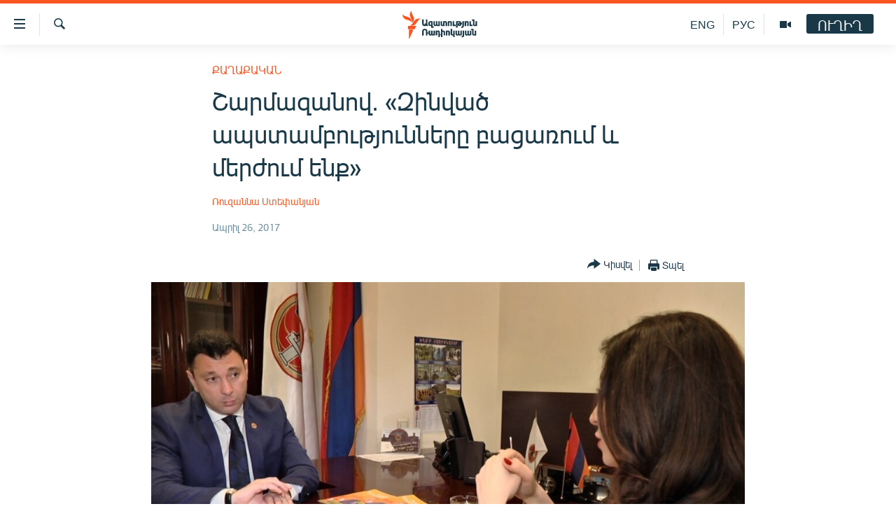

--- FILE ---
content_type: text/html; charset=utf-8
request_url: https://www.azatutyun.am/a/28453035.html
body_size: 14495
content:

<!DOCTYPE html>
<html lang="hy" dir="ltr" class="no-js">
<head>
<link href="/Content/responsive/RFE/hy-AM/RFE-hy-AM.css?&amp;av=0.0.0.0&amp;cb=374" rel="stylesheet"/>
<script src="//tags.azatutyun.am/rferl-pangea/prod/utag.sync.js"></script> <script type='text/javascript' src='https://www.youtube.com/iframe_api' async></script>
<link rel="manifest" href="/manifest.json">
<script type="text/javascript">
//a general 'js' detection, must be on top level in <head>, due to CSS performance
document.documentElement.className = "js";
var cacheBuster = "374";
var appBaseUrl = "/";
var imgEnhancerBreakpoints = [0, 144, 256, 408, 650, 1023, 1597];
var isLoggingEnabled = false;
var isPreviewPage = false;
var isLivePreviewPage = false;
if (!isPreviewPage) {
window.RFE = window.RFE || {};
window.RFE.cacheEnabledByParam = window.location.href.indexOf('nocache=1') === -1;
const url = new URL(window.location.href);
const params = new URLSearchParams(url.search);
// Remove the 'nocache' parameter
params.delete('nocache');
// Update the URL without the 'nocache' parameter
url.search = params.toString();
window.history.replaceState(null, '', url.toString());
} else {
window.addEventListener('load', function() {
const links = window.document.links;
for (let i = 0; i < links.length; i++) {
links[i].href = '#';
links[i].target = '_self';
}
})
}
// Iframe & Embed detection
var embedProperties = {};
try {
// Reliable way to check if we are in an iframe.
var isIframe = window.self !== window.top;
embedProperties.is_iframe = isIframe;
if (!isIframe) {
embedProperties.embed_context = "main";
} else {
// We are in an iframe. Let's try to access the parent.
// This access will only fail with strict cross-origin (without document.domain).
var parentLocation = window.top.location;
// The access succeeded. Now we explicitly compare the hostname.
if (window.location.hostname === parentLocation.hostname) {
embedProperties.embed_context = "embed_self";
} else {
// Hostname is different (e.g. different subdomain with document.domain)
embedProperties.embed_context = "embed_cross";
}
// Since the access works, we can safely get the details.
embedProperties.url_parent = parentLocation.href;
embedProperties.title_parent = window.top.document.title;
}
} catch (err) {
// We are in an iframe, and an error occurred, probably due to cross-origin restrictions.
embedProperties.is_iframe = true;
embedProperties.embed_context = "embed_cross";
// We cannot access the properties of window.top.
// `document.referrer` can sometimes provide the URL of the parent page.
// It is not 100% reliable, but it is the best we can do in this situation.
embedProperties.url_parent = document.referrer || null;
embedProperties.title_parent = null; // We can't get to the title in a cross-origin scenario.
}
var pwaEnabled = true;
var swCacheDisabled;
</script>
<meta charset="utf-8" />
<title>Շարմազանով. &#171;Զինված ապստամբությունները բացառում և մերժում ենք&#187;</title>
<meta name="description" content="Հայաստանում վախի մթնոլորտ չկա, այսօր &#171;Ազատության&#187; հետ զրույցում ասաց 5-րդ գումարման Ազգային ժողովի փոխնախագահ, Հանրապետական կուսակցության (ՀՀԿ) խոսնակ Էդուարդ Շարմազանովը՝ նշելով, որ ընդունված օրենքները հնարավորություն են տալիս յուրաքանչյուր քաղաքացու ազատ, արդար քվեարկել։
&#171;Ազատություն&#187;. -..." />
<meta name="keywords" content="Հայերեն արխիվ, Քաղաքական" />
<meta name="viewport" content="width=device-width, initial-scale=1.0" />
<meta http-equiv="X-UA-Compatible" content="IE=edge" />
<meta name="robots" content="max-image-preview:large"><meta property="fb:pages" content="141126305932755" />
<link href="https://www.azatutyun.am/a/28453035.html" rel="canonical" />
<meta name="apple-mobile-web-app-title" content="&#171;Ազատություն&#187; ռ/կ" />
<meta name="apple-mobile-web-app-status-bar-style" content="black" />
<meta name="apple-itunes-app" content="app-id=475986784, app-argument=//28453035.ltr" />
<meta content="Շարմազանով. «Զինված ապստամբությունները բացառում և մերժում ենք»" property="og:title" />
<meta content="Հայաստանում վախի մթնոլորտ չկա, այսօր «Ազատության» հետ զրույցում ասաց 5-րդ գումարման Ազգային ժողովի փոխնախագահ, Հանրապետական կուսակցության (ՀՀԿ) խոսնակ Էդուարդ Շարմազանովը՝ նշելով, որ ընդունված օրենքները հնարավորություն են տալիս յուրաքանչյուր քաղաքացու ազատ, արդար քվեարկել։
«Ազատություն». -..." property="og:description" />
<meta content="article" property="og:type" />
<meta content="https://www.azatutyun.am/a/28453035.html" property="og:url" />
<meta content="«Ազատ Եվրոպա/Ազատություն» ռադիոկայան" property="og:site_name" />
<meta content="https://www.facebook.com/azatutyun" property="article:publisher" />
<meta content="https://gdb.rferl.org/25b3637e-5e45-4f8c-9e98-f45e7647d0be_w1200_h630.jpg" property="og:image" />
<meta content="1200" property="og:image:width" />
<meta content="630" property="og:image:height" />
<meta content="273836033013508" property="fb:app_id" />
<meta content="Ռուզաննա Ստեփանյան" name="Author" />
<meta content="summary_large_image" name="twitter:card" />
<meta content="@azatutyunradio" name="twitter:site" />
<meta content="https://gdb.rferl.org/25b3637e-5e45-4f8c-9e98-f45e7647d0be_w1200_h630.jpg" name="twitter:image" />
<meta content="Շարմազանով. «Զինված ապստամբությունները բացառում և մերժում ենք»" name="twitter:title" />
<meta content="Հայաստանում վախի մթնոլորտ չկա, այսօր «Ազատության» հետ զրույցում ասաց 5-րդ գումարման Ազգային ժողովի փոխնախագահ, Հանրապետական կուսակցության (ՀՀԿ) խոսնակ Էդուարդ Շարմազանովը՝ նշելով, որ ընդունված օրենքները հնարավորություն են տալիս յուրաքանչյուր քաղաքացու ազատ, արդար քվեարկել։
«Ազատություն». -..." name="twitter:description" />
<link rel="amphtml" href="https://www.azatutyun.am/amp/28453035.html" />
<script type="application/ld+json">{"articleSection":"Քաղաքական","isAccessibleForFree":true,"headline":"Շարմազանով. «Զինված ապստամբությունները բացառում և մերժում ենք»","inLanguage":"hy-AM","keywords":"Հայերեն արխիվ, Քաղաքական","author":{"@type":"Person","url":"https://www.azatutyun.am/author/ռուզաննա-ստեփանյան/j_imv","description":"","image":{"@type":"ImageObject"},"name":"Ռուզաննա Ստեփանյան"},"datePublished":"2017-04-26 11:36:53Z","dateModified":"2017-04-26 12:23:54Z","publisher":{"logo":{"width":512,"height":220,"@type":"ImageObject","url":"https://www.azatutyun.am/Content/responsive/RFE/hy-AM/img/logo.png"},"@type":"NewsMediaOrganization","url":"https://www.azatutyun.am","sameAs":["https://facebook.com/azatutyun","https://twitter.com/azatutyunradio","https://www.youtube.com/azatutyunradio","http://t.me/azatutyuntv","https://www.instagram.com/azatutyuntv/"],"name":"Ազատություն ռ/կ","alternateName":""},"@context":"https://schema.org","@type":"NewsArticle","mainEntityOfPage":"https://www.azatutyun.am/a/28453035.html","url":"https://www.azatutyun.am/a/28453035.html","description":"Հայաստանում վախի մթնոլորտ չկա, այսօր «Ազատության» հետ զրույցում ասաց 5-րդ գումարման Ազգային ժողովի փոխնախագահ, Հանրապետական կուսակցության (ՀՀԿ) խոսնակ Էդուարդ Շարմազանովը՝ նշելով, որ ընդունված օրենքները հնարավորություն են տալիս յուրաքանչյուր քաղաքացու ազատ, արդար քվեարկել։\r\n «Ազատություն». -...","image":{"width":1080,"height":608,"@type":"ImageObject","url":"https://gdb.rferl.org/25b3637e-5e45-4f8c-9e98-f45e7647d0be_w1080_h608.jpg"},"name":"Շարմազանով. «Զինված ապստամբությունները բացառում և մերժում ենք»"}</script>
<script src="/Scripts/responsive/infographics.b?v=dVbZ-Cza7s4UoO3BqYSZdbxQZVF4BOLP5EfYDs4kqEo1&amp;av=0.0.0.0&amp;cb=374"></script>
<script src="/Scripts/responsive/loader.b?v=C-JLefdHQ4ECvt5x4bMsJCTq2VRkcN8JUkP-IB-DzAI1&amp;av=0.0.0.0&amp;cb=374"></script>
<link rel="icon" type="image/svg+xml" href="/Content/responsive/RFE/img/webApp/favicon.svg" />
<link rel="alternate icon" href="/Content/responsive/RFE/img/webApp/favicon.ico" />
<link rel="mask-icon" color="#ea6903" href="/Content/responsive/RFE/img/webApp/favicon_safari.svg" />
<link rel="apple-touch-icon" sizes="152x152" href="/Content/responsive/RFE/img/webApp/ico-152x152.png" />
<link rel="apple-touch-icon" sizes="144x144" href="/Content/responsive/RFE/img/webApp/ico-144x144.png" />
<link rel="apple-touch-icon" sizes="114x114" href="/Content/responsive/RFE/img/webApp/ico-114x114.png" />
<link rel="apple-touch-icon" sizes="72x72" href="/Content/responsive/RFE/img/webApp/ico-72x72.png" />
<link rel="apple-touch-icon-precomposed" href="/Content/responsive/RFE/img/webApp/ico-57x57.png" />
<link rel="icon" sizes="192x192" href="/Content/responsive/RFE/img/webApp/ico-192x192.png" />
<link rel="icon" sizes="128x128" href="/Content/responsive/RFE/img/webApp/ico-128x128.png" />
<meta name="msapplication-TileColor" content="#ffffff" />
<meta name="msapplication-TileImage" content="/Content/responsive/RFE/img/webApp/ico-144x144.png" />
<link rel="preload" href="/Content/responsive/fonts/Arian-AMU_v1.woff2" type="font/woff2" as="font" crossorigin="anonymous" />
<link rel="alternate" type="application/rss+xml" title="RFE/RL - Top Stories [RSS]" href="/api/" />
<link rel="sitemap" type="application/rss+xml" href="/sitemap.xml" />
<script type="text/javascript">
var analyticsData = Object.assign(embedProperties, {url:"https://www.azatutyun.am/a/28453035.html",property_id:"428",article_uid:"28453035",page_title:"Շարմազանով. «Զինված ապստամբությունները բացառում և մերժում ենք»",page_type:"article",content_type:"article",subcontent_type:"article",last_modified:"2017-04-26 12:23:54Z",pub_datetime:"2017-04-26 11:36:53Z",section:"քաղաքական",english_section:"politics",byline:"Ռուզաննա Ստեփանյան",categories:"armenian_archive,politics",domain:"www.azatutyun.am",language:"Armenian",language_service:"RFERL Armenian",platform:"web",copied:"no",copied_article:"",copied_title:"",runs_js:"Yes",cms_release:"8.45.0.0.374",enviro_type:"prod",slug:"",entity:"RFE",short_language_service:"ARM",platform_short:"W",page_name:"Շարմազանով. «Զինված ապստամբությունները բացառում և մերժում ենք»"});
// Push Analytics data as GTM message (without "event" attribute and before GTM initialization)
window.dataLayer = window.dataLayer || [];
window.dataLayer.push(analyticsData);
</script>
<script type="text/javascript" data-cookiecategory="analytics">
var gtmEventObject = {event: 'page_meta_ready'};window.dataLayer = window.dataLayer || [];window.dataLayer.push(gtmEventObject);
var renderGtm = "true";
if (renderGtm === "true") {
(function(w,d,s,l,i){w[l]=w[l]||[];w[l].push({'gtm.start':new Date().getTime(),event:'gtm.js'});var f=d.getElementsByTagName(s)[0],j=d.createElement(s),dl=l!='dataLayer'?'&l='+l:'';j.async=true;j.src='//www.googletagmanager.com/gtm.js?id='+i+dl;f.parentNode.insertBefore(j,f);})(window,document,'script','dataLayer','GTM-WXZBPZ');
}
</script>
</head>
<body class=" nav-no-loaded cc_theme pg-article pg-article--single-column print-lay-article use-sticky-share nojs-images ">
<noscript><iframe src="https://www.googletagmanager.com/ns.html?id=GTM-WXZBPZ" height="0" width="0" style="display:none;visibility:hidden"></iframe></noscript> <script type="text/javascript" data-cookiecategory="analytics">
var gtmEventObject = {event: 'page_meta_ready'};window.dataLayer = window.dataLayer || [];window.dataLayer.push(gtmEventObject);
var renderGtm = "true";
if (renderGtm === "true") {
(function(w,d,s,l,i){w[l]=w[l]||[];w[l].push({'gtm.start':new Date().getTime(),event:'gtm.js'});var f=d.getElementsByTagName(s)[0],j=d.createElement(s),dl=l!='dataLayer'?'&l='+l:'';j.async=true;j.src='//www.googletagmanager.com/gtm.js?id='+i+dl;f.parentNode.insertBefore(j,f);})(window,document,'script','dataLayer','GTM-WXZBPZ');
}
</script>
<!--Analytics tag js version start-->
<script type="text/javascript" data-cookiecategory="analytics">
var utag_data = Object.assign({}, analyticsData, {pub_year:"2017",pub_month:"04",pub_day:"26",pub_hour:"11",pub_weekday:"Wednesday"});
if(typeof(TealiumTagFrom)==='function' && typeof(TealiumTagSearchKeyword)==='function') {
var utag_from=TealiumTagFrom();var utag_searchKeyword=TealiumTagSearchKeyword();
if(utag_searchKeyword!=null && utag_searchKeyword!=='' && utag_data["search_keyword"]==null) utag_data["search_keyword"]=utag_searchKeyword;if(utag_from!=null && utag_from!=='') utag_data["from"]=TealiumTagFrom();}
if(window.top!== window.self&&utag_data.page_type==="snippet"){utag_data.page_type = 'iframe';}
try{if(window.top!==window.self&&window.self.location.hostname===window.top.location.hostname){utag_data.platform = 'self-embed';utag_data.platform_short = 'se';}}catch(e){if(window.top!==window.self&&window.self.location.search.includes("platformType=self-embed")){utag_data.platform = 'cross-promo';utag_data.platform_short = 'cp';}}
(function(a,b,c,d){ a="https://tags.azatutyun.am/rferl-pangea/prod/utag.js"; b=document;c="script";d=b.createElement(c);d.src=a;d.type="text/java"+c;d.async=true; a=b.getElementsByTagName(c)[0];a.parentNode.insertBefore(d,a); })();
</script>
<!--Analytics tag js version end-->
<!-- Analytics tag management NoScript -->
<noscript>
<img style="position: absolute; border: none;" src="https://ssc.azatutyun.am/b/ss/bbgprod,bbgentityrferl/1/G.4--NS/911690497?pageName=rfe%3aarm%3aw%3aarticle%3a%d5%87%d5%a1%d6%80%d5%b4%d5%a1%d5%a6%d5%a1%d5%b6%d5%b8%d5%be.%20%c2%ab%d4%b6%d5%ab%d5%b6%d5%be%d5%a1%d5%ae%20%d5%a1%d5%ba%d5%bd%d5%bf%d5%a1%d5%b4%d5%a2%d5%b8%d6%82%d5%a9%d5%b5%d5%b8%d6%82%d5%b6%d5%b6%d5%a5%d6%80%d5%a8%20%d5%a2%d5%a1%d6%81%d5%a1%d5%bc%d5%b8%d6%82%d5%b4%20%d6%87%20%d5%b4%d5%a5%d6%80%d5%aa%d5%b8%d6%82%d5%b4%20%d5%a5%d5%b6%d6%84%c2%bb&amp;c6=%d5%87%d5%a1%d6%80%d5%b4%d5%a1%d5%a6%d5%a1%d5%b6%d5%b8%d5%be.%20%c2%ab%d4%b6%d5%ab%d5%b6%d5%be%d5%a1%d5%ae%20%d5%a1%d5%ba%d5%bd%d5%bf%d5%a1%d5%b4%d5%a2%d5%b8%d6%82%d5%a9%d5%b5%d5%b8%d6%82%d5%b6%d5%b6%d5%a5%d6%80%d5%a8%20%d5%a2%d5%a1%d6%81%d5%a1%d5%bc%d5%b8%d6%82%d5%b4%20%d6%87%20%d5%b4%d5%a5%d6%80%d5%aa%d5%b8%d6%82%d5%b4%20%d5%a5%d5%b6%d6%84%c2%bb&amp;v36=8.45.0.0.374&amp;v6=D=c6&amp;g=https%3a%2f%2fwww.azatutyun.am%2fa%2f28453035.html&amp;c1=D=g&amp;v1=D=g&amp;events=event1,event52&amp;c16=rferl%20armenian&amp;v16=D=c16&amp;c5=politics&amp;v5=D=c5&amp;ch=%d5%94%d5%a1%d5%b2%d5%a1%d6%84%d5%a1%d5%af%d5%a1%d5%b6&amp;c15=armenian&amp;v15=D=c15&amp;c4=article&amp;v4=D=c4&amp;c14=28453035&amp;v14=D=c14&amp;v20=no&amp;c17=web&amp;v17=D=c17&amp;mcorgid=518abc7455e462b97f000101%40adobeorg&amp;server=www.azatutyun.am&amp;pageType=D=c4&amp;ns=bbg&amp;v29=D=server&amp;v25=rfe&amp;v30=428&amp;v105=D=User-Agent " alt="analytics" width="1" height="1" /></noscript>
<!-- End of Analytics tag management NoScript -->
<!--*** Accessibility links - For ScreenReaders only ***-->
<section>
<div class="sr-only">
<h2>Մատչելիության հղումներ</h2>
<ul>
<li><a href="#content" data-disable-smooth-scroll="1">Անցնել հիմնական բովանդակությանը</a></li>
<li><a href="#navigation" data-disable-smooth-scroll="1">Անցնել հիմնական մենյուին</a></li>
<li><a href="#txtHeaderSearch" data-disable-smooth-scroll="1">Որոնում</a></li>
</ul>
</div>
</section>
<div dir="ltr">
<div id="page">
<aside>
<div class="c-lightbox overlay-modal">
<div class="c-lightbox__intro">
<h2 class="c-lightbox__intro-title"></h2>
<button class="btn btn--rounded c-lightbox__btn c-lightbox__intro-next" title="Հաջորդը">
<span class="ico ico--rounded ico-chevron-forward"></span>
<span class="sr-only">Հաջորդը</span>
</button>
</div>
<div class="c-lightbox__nav">
<button class="btn btn--rounded c-lightbox__btn c-lightbox__btn--close" title="Փակել">
<span class="ico ico--rounded ico-close"></span>
<span class="sr-only">Փակել</span>
</button>
<button class="btn btn--rounded c-lightbox__btn c-lightbox__btn--prev" title="Նախորդը">
<span class="ico ico--rounded ico-chevron-backward"></span>
<span class="sr-only">Նախորդը</span>
</button>
<button class="btn btn--rounded c-lightbox__btn c-lightbox__btn--next" title="Հաջորդը">
<span class="ico ico--rounded ico-chevron-forward"></span>
<span class="sr-only">Հաջորդը</span>
</button>
</div>
<div class="c-lightbox__content-wrap">
<figure class="c-lightbox__content">
<span class="c-spinner c-spinner--lightbox">
<img src="/Content/responsive/img/player-spinner.png"
alt="please wait"
title="please wait" />
</span>
<div class="c-lightbox__img">
<div class="thumb">
<img src="" alt="" />
</div>
</div>
<figcaption>
<div class="c-lightbox__info c-lightbox__info--foot">
<span class="c-lightbox__counter"></span>
<span class="caption c-lightbox__caption"></span>
</div>
</figcaption>
</figure>
</div>
<div class="hidden">
<div class="content-advisory__box content-advisory__box--lightbox">
<span class="content-advisory__box-text">This image contains sensitive content which some people may find offensive or disturbing.</span>
<button class="btn btn--transparent content-advisory__box-btn m-t-md" value="text" type="button">
<span class="btn__text">
Click to reveal
</span>
</button>
</div>
</div>
</div>
<div class="print-dialogue">
<div class="container">
<h3 class="print-dialogue__title section-head">Print Options:</h3>
<div class="print-dialogue__opts">
<ul class="print-dialogue__opt-group">
<li class="form__group form__group--checkbox">
<input class="form__check " id="checkboxImages" name="checkboxImages" type="checkbox" checked="checked" />
<label for="checkboxImages" class="form__label m-t-md">Images</label>
</li>
<li class="form__group form__group--checkbox">
<input class="form__check " id="checkboxMultimedia" name="checkboxMultimedia" type="checkbox" checked="checked" />
<label for="checkboxMultimedia" class="form__label m-t-md">Multimedia</label>
</li>
</ul>
<ul class="print-dialogue__opt-group">
<li class="form__group form__group--checkbox">
<input class="form__check " id="checkboxEmbedded" name="checkboxEmbedded" type="checkbox" checked="checked" />
<label for="checkboxEmbedded" class="form__label m-t-md">Embedded Content</label>
</li>
<li class="form__group form__group--checkbox">
<input class="form__check " id="checkboxComments" name="checkboxComments" type="checkbox" />
<label for="checkboxComments" class="form__label m-t-md"> Comments</label>
</li>
</ul>
</div>
<div class="print-dialogue__buttons">
<button class="btn btn--secondary close-button" type="button" title="Չեղարկել">
<span class="btn__text ">Չեղարկել</span>
</button>
<button class="btn btn-cust-print m-l-sm" type="button" title="Տպել">
<span class="btn__text ">Տպել</span>
</button>
</div>
</div>
</div>
<div class="ctc-message pos-fix">
<div class="ctc-message__inner">Հղումը պատճենվել է</div>
</div>
</aside>
<div class="hdr-20 hdr-20--big">
<div class="hdr-20__inner">
<div class="hdr-20__max pos-rel">
<div class="hdr-20__side hdr-20__side--primary d-flex">
<label data-for="main-menu-ctrl" data-switcher-trigger="true" data-switch-target="main-menu-ctrl" class="burger hdr-trigger pos-rel trans-trigger" data-trans-evt="click" data-trans-id="menu">
<span class="ico ico-close hdr-trigger__ico hdr-trigger__ico--close burger__ico burger__ico--close"></span>
<span class="ico ico-menu hdr-trigger__ico hdr-trigger__ico--open burger__ico burger__ico--open"></span>
</label>
<div class="menu-pnl pos-fix trans-target" data-switch-target="main-menu-ctrl" data-trans-id="menu">
<div class="menu-pnl__inner">
<nav class="main-nav menu-pnl__item menu-pnl__item--first">
<ul class="main-nav__list accordeon" data-analytics-tales="false" data-promo-name="link" data-location-name="nav,secnav">
<li class="main-nav__item">
<a class="main-nav__item-name main-nav__item-name--link" href="/azatutyun-tv" title="Ազատություն TV" data-item-name="mobilemultimedia" >Ազատություն TV</a>
</li>
<li class="main-nav__item">
<a class="main-nav__item-name main-nav__item-name--link" href="/armenia" title="Հայաստան" data-item-name="Armenia" >Հայաստան</a>
</li>
<li class="main-nav__item">
<a class="main-nav__item-name main-nav__item-name--link" href="/z/2039" title="Քաղաքական" data-item-name="Politics" >Քաղաքական</a>
</li>
<li class="main-nav__item">
<a class="main-nav__item-name main-nav__item-name--link" href="/z/23978" title="Ընտրություններ 2026" data-item-name="election-2026" >Ընտրություններ 2026</a>
</li>
<li class="main-nav__item">
<a class="main-nav__item-name main-nav__item-name--link" href="/z/2095" title="Իրավունք" data-item-name="Right" >Իրավունք</a>
</li>
<li class="main-nav__item">
<a class="main-nav__item-name main-nav__item-name--link" href="/z/2040" title="Հասարակություն" data-item-name="Social_issues" >Հասարակություն</a>
</li>
<li class="main-nav__item">
<a class="main-nav__item-name main-nav__item-name--link" href="/economy" title="Տնտեսություն" data-item-name="Economy" >Տնտեսություն</a>
</li>
<li class="main-nav__item">
<a class="main-nav__item-name main-nav__item-name--link" href="/z/2038" title="Ղարաբաղ" data-item-name="Karabakh_problem" >Ղարաբաղ</a>
</li>
<li class="main-nav__item">
<a class="main-nav__item-name main-nav__item-name--link" href="/p/8469.html" title="Պատերազմի 6 շաբաթները" data-item-name="the-6-weeks-of-karabakh-war" >Պատերազմի 6 շաբաթները</a>
</li>
<li class="main-nav__item">
<a class="main-nav__item-name main-nav__item-name--link" href="/z/2037" title="Տարածաշրջան" data-item-name="Region" >Տարածաշրջան</a>
</li>
<li class="main-nav__item">
<a class="main-nav__item-name main-nav__item-name--link" href="/z/2081" title="Միջազգային" data-item-name="International" >Միջազգային</a>
</li>
<li class="main-nav__item">
<a class="main-nav__item-name main-nav__item-name--link" href="/z/2042" title="Մշակույթ" data-item-name="Culture" >Մշակույթ</a>
</li>
<li class="main-nav__item">
<a class="main-nav__item-name main-nav__item-name--link" href="/z/15473" title="Սպորտ" data-item-name="sport" >Սպորտ</a>
</li>
<li class="main-nav__item">
<a class="main-nav__item-name main-nav__item-name--link" href="/z/2046" title="Մեկնաբանություն" data-item-name="Commentary" >Մեկնաբանություն</a>
</li>
<li class="main-nav__item">
<a class="main-nav__item-name main-nav__item-name--link" href="/z/19729" title="ՏՏ և Ինտերնետ" data-item-name="itnews" >ՏՏ և Ինտերնետ</a>
</li>
<li class="main-nav__item">
<a class="main-nav__item-name main-nav__item-name--link" href="/z/22042" title="Կորոնավիրուս" data-item-name="coronavirus" >Կորոնավիրուս</a>
</li>
<li class="main-nav__item">
<a class="main-nav__item-name main-nav__item-name--link" href="/z/729" title="Արխիվ" data-item-name="Armenian_Archive" >Արխիվ</a>
</li>
<li class="main-nav__item">
<a class="main-nav__item-name main-nav__item-name--link" href="/z/2684" title="Տեսանյութեր" data-item-name="Videos" >Տեսանյութեր</a>
</li>
<li class="main-nav__item">
<a class="main-nav__item-name main-nav__item-name--link" href="/z/24071" title="Բանավեճ" data-item-name="discussion" >Բանավեճ</a>
</li>
<li class="main-nav__item">
<a class="main-nav__item-name main-nav__item-name--link" href="/z/24072" title="Ձգտելով լավագույնին" data-item-name="striving-for-the-best" >Ձգտելով լավագույնին</a>
</li>
<li class="main-nav__item">
<a class="main-nav__item-name main-nav__item-name--link" href="https://www.azatutyun.am/programs/radio" title="Փոդքասթ" >Փոդքասթ</a>
</li>
</ul>
</nav>
<div class="menu-pnl__item">
<a href="https://www.azatutyun.am" class="menu-pnl__item-link" alt="Հայերեն">Հայերեն</a>
<a href="https://www.azatutyun.am/p/3171.html" class="menu-pnl__item-link" alt="English">English</a>
<a href="https://rus.azatutyun.am" class="menu-pnl__item-link" alt="Русский">Русский</a>
</div>
<div class="menu-pnl__item menu-pnl__item--social">
<h5 class="menu-pnl__sub-head">ՀԵՏԵՎԵՔ ՄԵԶ</h5>
<a href="https://facebook.com/azatutyun" title="Միացեք մեզ Facebook-ում" data-analytics-text="follow_on_facebook" class="btn btn--rounded btn--social-inverted menu-pnl__btn js-social-btn btn-facebook" target="_blank" rel="noopener">
<span class="ico ico-facebook-alt ico--rounded"></span>
</a>
<a href="https://twitter.com/azatutyunradio" title="Միացեք մեզ Twitter-ում։" data-analytics-text="follow_on_twitter" class="btn btn--rounded btn--social-inverted menu-pnl__btn js-social-btn btn-twitter" target="_blank" rel="noopener">
<span class="ico ico-twitter ico--rounded"></span>
</a>
<a href="https://www.youtube.com/azatutyunradio" title="Միացեք մեզ Youtube-ում։" data-analytics-text="follow_on_youtube" class="btn btn--rounded btn--social-inverted menu-pnl__btn js-social-btn btn-youtube" target="_blank" rel="noopener">
<span class="ico ico-youtube ico--rounded"></span>
</a>
<a href="http://t.me/azatutyuntv" title="Հետևեք մեզ Տելեգրամում" data-analytics-text="follow_on_telegram" class="btn btn--rounded btn--social-inverted menu-pnl__btn js-social-btn btn-telegram" target="_blank" rel="noopener">
<span class="ico ico-telegram ico--rounded"></span>
</a>
<a href="https://www.instagram.com/azatutyuntv/" title="Հետևեք մեզ Instagram-ում" data-analytics-text="follow_on_instagram" class="btn btn--rounded btn--social-inverted menu-pnl__btn js-social-btn btn-instagram" target="_blank" rel="noopener">
<span class="ico ico-instagram ico--rounded"></span>
</a>
</div>
<div class="menu-pnl__item">
<a href="/navigation/allsites" class="menu-pnl__item-link">
<span class="ico ico-languages "></span>
&#171;Ազատության&#187; բոլոր կայքերը
</a>
</div>
</div>
</div>
<label data-for="top-search-ctrl" data-switcher-trigger="true" data-switch-target="top-search-ctrl" class="top-srch-trigger hdr-trigger">
<span class="ico ico-close hdr-trigger__ico hdr-trigger__ico--close top-srch-trigger__ico top-srch-trigger__ico--close"></span>
<span class="ico ico-search hdr-trigger__ico hdr-trigger__ico--open top-srch-trigger__ico top-srch-trigger__ico--open"></span>
</label>
<div class="srch-top srch-top--in-header" data-switch-target="top-search-ctrl">
<div class="container">
<form action="/s" class="srch-top__form srch-top__form--in-header" id="form-topSearchHeader" method="get" role="search"><label for="txtHeaderSearch" class="sr-only">Որոնում</label>
<input type="text" id="txtHeaderSearch" name="k" placeholder="որոնման տեքստ..." accesskey="s" value="" class="srch-top__input analyticstag-event" onkeydown="if (event.keyCode === 13) { FireAnalyticsTagEventOnSearch('search', $dom.get('#txtHeaderSearch')[0].value) }" />
<button title="Որոնում" type="submit" class="btn btn--top-srch analyticstag-event" onclick="FireAnalyticsTagEventOnSearch('search', $dom.get('#txtHeaderSearch')[0].value) ">
<span class="ico ico-search"></span>
</button></form>
</div>
</div>
<a href="/" class="main-logo-link">
<img src="/Content/responsive/RFE/hy-AM/img/logo-compact.svg?cb=374" class="main-logo main-logo--comp" alt="site logo">
<img src="/Content/responsive/RFE/hy-AM/img/logo.svg?cb=374" class="main-logo main-logo--big" alt="site logo">
</a>
</div>
<div class="hdr-20__side hdr-20__side--secondary d-flex">
<a href="/p/3148.html" title="Ազատություն TV" class="hdr-20__secondary-item" data-item-name="video">
<span class="ico ico-video hdr-20__secondary-icon"></span>
</a>
<a href="https://rus.azatutyun.am" title="РУС" class="hdr-20__secondary-item hdr-20__secondary-item--lang" data-item-name="satellite">
РУС
</a>
<a href="/en" title="ENG" class="hdr-20__secondary-item hdr-20__secondary-item--lang" data-item-name="satellite">
ENG
</a>
<a href="/s" title="Որոնում" class="hdr-20__secondary-item hdr-20__secondary-item--search" data-item-name="search">
<span class="ico ico-search hdr-20__secondary-icon hdr-20__secondary-icon--search"></span>
</a>
<div class="hdr-20__secondary-item live-b-drop">
<div class="live-b-drop__off">
<a href="/live" class="live-b-drop__link" title="ՈՒՂԻՂ" data-item-name="live">
<span class="badge badge--live-btn badge--live-btn-off">
ՈՒՂԻՂ
</span>
</a>
</div>
<div class="live-b-drop__on hidden">
<label data-for="live-ctrl" data-switcher-trigger="true" data-switch-target="live-ctrl" class="live-b-drop__label pos-rel">
<span class="badge badge--live badge--live-btn">
ՈՒՂԻՂ
</span>
<span class="ico ico-close live-b-drop__label-ico live-b-drop__label-ico--close"></span>
</label>
<div class="live-b-drop__panel" id="targetLivePanelDiv" data-switch-target="live-ctrl"></div>
</div>
</div>
<div class="srch-bottom">
<form action="/s" class="srch-bottom__form d-flex" id="form-bottomSearch" method="get" role="search"><label for="txtSearch" class="sr-only">Որոնում</label>
<input type="search" id="txtSearch" name="k" placeholder="որոնման տեքստ..." accesskey="s" value="" class="srch-bottom__input analyticstag-event" onkeydown="if (event.keyCode === 13) { FireAnalyticsTagEventOnSearch('search', $dom.get('#txtSearch')[0].value) }" />
<button title="Որոնում" type="submit" class="btn btn--bottom-srch analyticstag-event" onclick="FireAnalyticsTagEventOnSearch('search', $dom.get('#txtSearch')[0].value) ">
<span class="ico ico-search"></span>
</button></form>
</div>
</div>
<img src="/Content/responsive/RFE/hy-AM/img/logo-print.gif?cb=374" class="logo-print" loading="lazy" alt="site logo">
<img src="/Content/responsive/RFE/hy-AM/img/logo-print_color.png?cb=374" class="logo-print logo-print--color" loading="lazy" alt="site logo">
</div>
</div>
</div>
<script>
if (document.body.className.indexOf('pg-home') > -1) {
var nav2In = document.querySelector('.hdr-20__inner');
var nav2Sec = document.querySelector('.hdr-20__side--secondary');
var secStyle = window.getComputedStyle(nav2Sec);
if (nav2In && window.pageYOffset < 150 && secStyle['position'] !== 'fixed') {
nav2In.classList.add('hdr-20__inner--big')
}
}
</script>
<div class="c-hlights c-hlights--breaking c-hlights--no-item" data-hlight-display="mobile,desktop">
<div class="c-hlights__wrap container p-0">
<div class="c-hlights__nav">
<a role="button" href="#" title="Նախորդը">
<span class="ico ico-chevron-backward m-0"></span>
<span class="sr-only">Նախորդը</span>
</a>
<a role="button" href="#" title="Հաջորդը">
<span class="ico ico-chevron-forward m-0"></span>
<span class="sr-only">Հաջորդը</span>
</a>
</div>
<span class="c-hlights__label">
<span class="">ՀՐԱՏԱՊ</span>
<span class="switcher-trigger">
<label data-for="more-less-1" data-switcher-trigger="true" class="switcher-trigger__label switcher-trigger__label--more p-b-0" title="Ավելին">
<span class="ico ico-chevron-down"></span>
</label>
<label data-for="more-less-1" data-switcher-trigger="true" class="switcher-trigger__label switcher-trigger__label--less p-b-0" title="Թաքցնել տեքստը">
<span class="ico ico-chevron-up"></span>
</label>
</span>
</span>
<ul class="c-hlights__items switcher-target" data-switch-target="more-less-1">
</ul>
</div>
</div> <div id="content">
<main class="container">
<div class="hdr-container">
<div class="row">
<div class="col-xs-12 col-sm-12 col-md-10 col-md-offset-1">
<div class="row">
<div class="col-category col-xs-12 col-md-8 col-md-offset-2"> <div class="category js-category">
<a class="" href="/z/2039">Քաղաքական</a> </div>
</div><div class="col-title col-xs-12 col-md-8 col-md-offset-2"> <h1 class="title pg-title">
Շարմազանով. &#171;Զինված ապստամբությունները բացառում և մերժում ենք&#187;
</h1>
</div><div class="col-publishing-details col-xs-12 col-md-8 col-md-offset-2"> <div class="publishing-details ">
<div class="links">
<ul class="links__list">
<li class="links__item">
<a class="links__item-link" href="/author/ռուզաննա-ստեփանյան/j_imv" title="Ռուզաննա Ստեփանյան">Ռուզաննա Ստեփանյան</a>
</li>
</ul>
</div>
<div class="published">
<span class="date" >
<time pubdate="pubdate" datetime="2017-04-26T15:36:53+04:00">
Ապրիլ 26, 2017
</time>
</span>
</div>
</div>
</div><div class="col-xs-12 col-md-8 col-md-offset-2"> <div class="col-article-tools pos-rel article-share">
<div class="col-article-tools__end">
<div class="share--box">
<div class="sticky-share-container" style="display:none">
<div class="container">
<a href="https://www.azatutyun.am" id="logo-sticky-share">&nbsp;</a>
<div class="pg-title pg-title--sticky-share">
Շարմազանով. &#171;Զինված ապստամբությունները բացառում և մերժում ենք&#187;
</div>
<div class="sticked-nav-actions">
<!--This part is for sticky navigation display-->
<p class="buttons link-content-sharing p-0 ">
<button class="btn btn--link btn-content-sharing p-t-0 " id="btnContentSharing" value="text" role="Button" type="" title="Ցույց տալ կիսվելու ավելի շատ հնարավորություններ">
<span class="ico ico-share ico--l"></span>
<span class="btn__text ">
Կիսվել
</span>
</button>
</p>
<aside class="content-sharing js-content-sharing js-content-sharing--apply-sticky content-sharing--sticky"
role="complementary"
data-share-url="https://www.azatutyun.am/a/28453035.html" data-share-title="Շարմազանով. &#171;Զինված ապստամբությունները բացառում և մերժում ենք&#187;" data-share-text="">
<div class="content-sharing__popover">
<h6 class="content-sharing__title">Կիսվել</h6>
<button href="#close" id="btnCloseSharing" class="btn btn--text-like content-sharing__close-btn">
<span class="ico ico-close ico--l"></span>
</button>
<ul class="content-sharing__list">
<li class="content-sharing__item">
<div class="ctc ">
<input type="text" class="ctc__input" readonly="readonly">
<a href="" js-href="https://www.azatutyun.am/a/28453035.html" class="content-sharing__link ctc__button">
<span class="ico ico-copy-link ico--rounded ico--s"></span>
<span class="content-sharing__link-text">Պատճենել հղումը</span>
</a>
</div>
</li>
<li class="content-sharing__item">
<a href="https://facebook.com/sharer.php?u=https%3a%2f%2fwww.azatutyun.am%2fa%2f28453035.html"
data-analytics-text="share_on_facebook"
title="Facebook" target="_blank"
class="content-sharing__link js-social-btn">
<span class="ico ico-facebook ico--rounded ico--s"></span>
<span class="content-sharing__link-text">Facebook</span>
</a>
</li>
<li class="content-sharing__item">
<a href="https://telegram.me/share/url?url=https%3a%2f%2fwww.azatutyun.am%2fa%2f28453035.html"
data-analytics-text="share_on_telegram"
title="Telegram" target="_blank"
class="content-sharing__link js-social-btn">
<span class="ico ico-telegram ico--rounded ico--s"></span>
<span class="content-sharing__link-text">Telegram</span>
</a>
</li>
<li class="content-sharing__item">
<a href="https://twitter.com/share?url=https%3a%2f%2fwww.azatutyun.am%2fa%2f28453035.html&amp;text=%d5%87%d5%a1%d6%80%d5%b4%d5%a1%d5%a6%d5%a1%d5%b6%d5%b8%d5%be.+%c2%ab%d4%b6%d5%ab%d5%b6%d5%be%d5%a1%d5%ae+%d5%a1%d5%ba%d5%bd%d5%bf%d5%a1%d5%b4%d5%a2%d5%b8%d6%82%d5%a9%d5%b5%d5%b8%d6%82%d5%b6%d5%b6%d5%a5%d6%80%d5%a8+%d5%a2%d5%a1%d6%81%d5%a1%d5%bc%d5%b8%d6%82%d5%b4+%d6%87+%d5%b4%d5%a5%d6%80%d5%aa%d5%b8%d6%82%d5%b4+%d5%a5%d5%b6%d6%84%c2%bb"
data-analytics-text="share_on_twitter"
title="X (Twitter)" target="_blank"
class="content-sharing__link js-social-btn">
<span class="ico ico-twitter ico--rounded ico--s"></span>
<span class="content-sharing__link-text">X (Twitter)</span>
</a>
</li>
<li class="content-sharing__item">
<a href="mailto:?body=https%3a%2f%2fwww.azatutyun.am%2fa%2f28453035.html&amp;subject=Շարմազանով. &#171;Զինված ապստամբությունները բացառում և մերժում ենք&#187;"
title="Email"
class="content-sharing__link ">
<span class="ico ico-email ico--rounded ico--s"></span>
<span class="content-sharing__link-text">Email</span>
</a>
</li>
</ul>
</div>
</aside>
</div>
</div>
</div>
<div class="links">
<p class="buttons link-content-sharing p-0 ">
<button class="btn btn--link btn-content-sharing p-t-0 " id="btnContentSharing" value="text" role="Button" type="" title="Ցույց տալ կիսվելու ավելի շատ հնարավորություններ">
<span class="ico ico-share ico--l"></span>
<span class="btn__text ">
Կիսվել
</span>
</button>
</p>
<aside class="content-sharing js-content-sharing " role="complementary"
data-share-url="https://www.azatutyun.am/a/28453035.html" data-share-title="Շարմազանով. &#171;Զինված ապստամբությունները բացառում և մերժում ենք&#187;" data-share-text="">
<div class="content-sharing__popover">
<h6 class="content-sharing__title">Կիսվել</h6>
<button href="#close" id="btnCloseSharing" class="btn btn--text-like content-sharing__close-btn">
<span class="ico ico-close ico--l"></span>
</button>
<ul class="content-sharing__list">
<li class="content-sharing__item">
<div class="ctc ">
<input type="text" class="ctc__input" readonly="readonly">
<a href="" js-href="https://www.azatutyun.am/a/28453035.html" class="content-sharing__link ctc__button">
<span class="ico ico-copy-link ico--rounded ico--l"></span>
<span class="content-sharing__link-text">Պատճենել հղումը</span>
</a>
</div>
</li>
<li class="content-sharing__item">
<a href="https://facebook.com/sharer.php?u=https%3a%2f%2fwww.azatutyun.am%2fa%2f28453035.html"
data-analytics-text="share_on_facebook"
title="Facebook" target="_blank"
class="content-sharing__link js-social-btn">
<span class="ico ico-facebook ico--rounded ico--l"></span>
<span class="content-sharing__link-text">Facebook</span>
</a>
</li>
<li class="content-sharing__item">
<a href="https://telegram.me/share/url?url=https%3a%2f%2fwww.azatutyun.am%2fa%2f28453035.html"
data-analytics-text="share_on_telegram"
title="Telegram" target="_blank"
class="content-sharing__link js-social-btn">
<span class="ico ico-telegram ico--rounded ico--l"></span>
<span class="content-sharing__link-text">Telegram</span>
</a>
</li>
<li class="content-sharing__item">
<a href="https://twitter.com/share?url=https%3a%2f%2fwww.azatutyun.am%2fa%2f28453035.html&amp;text=%d5%87%d5%a1%d6%80%d5%b4%d5%a1%d5%a6%d5%a1%d5%b6%d5%b8%d5%be.+%c2%ab%d4%b6%d5%ab%d5%b6%d5%be%d5%a1%d5%ae+%d5%a1%d5%ba%d5%bd%d5%bf%d5%a1%d5%b4%d5%a2%d5%b8%d6%82%d5%a9%d5%b5%d5%b8%d6%82%d5%b6%d5%b6%d5%a5%d6%80%d5%a8+%d5%a2%d5%a1%d6%81%d5%a1%d5%bc%d5%b8%d6%82%d5%b4+%d6%87+%d5%b4%d5%a5%d6%80%d5%aa%d5%b8%d6%82%d5%b4+%d5%a5%d5%b6%d6%84%c2%bb"
data-analytics-text="share_on_twitter"
title="X (Twitter)" target="_blank"
class="content-sharing__link js-social-btn">
<span class="ico ico-twitter ico--rounded ico--l"></span>
<span class="content-sharing__link-text">X (Twitter)</span>
</a>
</li>
<li class="content-sharing__item">
<a href="mailto:?body=https%3a%2f%2fwww.azatutyun.am%2fa%2f28453035.html&amp;subject=Շարմազանով. &#171;Զինված ապստամբությունները բացառում և մերժում ենք&#187;"
title="Email"
class="content-sharing__link ">
<span class="ico ico-email ico--rounded ico--l"></span>
<span class="content-sharing__link-text">Email</span>
</a>
</li>
</ul>
</div>
</aside>
<p class="link-print hidden-xs buttons p-0">
<button class="btn btn--link btn-print p-t-0" onclick="if (typeof FireAnalyticsTagEvent === 'function') {FireAnalyticsTagEvent({ on_page_event: 'print_story' });}return false" title="(CTRL+P)">
<span class="ico ico-print"></span>
<span class="btn__text">Տպել</span>
</button>
</p>
</div>
</div>
</div>
</div>
</div><div class="col-multimedia col-xs-12 col-md-10 col-md-offset-1"> <div class="cover-media">
<figure class="media-image js-media-expand">
<div class="img-wrap">
<div class="thumb thumb16_9">
<img src="https://gdb.rferl.org/25b3637e-5e45-4f8c-9e98-f45e7647d0be_w250_r1_s.jpg" alt="" />
</div>
</div>
</figure>
</div>
</div>
</div>
</div>
</div>
</div>
<div class="body-container">
<div class="row">
<div class="col-xs-12 col-sm-12 col-md-10 col-md-offset-1">
<div class="row">
<div class="col-xs-12 col-sm-12 col-md-8 col-lg-8 col-md-offset-2">
<div id="article-content" class="content-floated-wrap fb-quotable">
<div class="wsw">
<p>Հայաստանում վախի մթնոլորտ չկա, այսօր «Ազատության» հետ զրույցում ասաց 5-րդ գումարման Ազգային ժողովի փոխնախագահ, Հանրապետական կուսակցության (ՀՀԿ) խոսնակ Էդուարդ Շարմազանովը՝ նշելով, որ ընդունված օրենքները հնարավորություն են տալիս յուրաքանչյուր քաղաքացու ազատ, արդար քվեարկել։</p>
<p><strong>«Ազատություն». -</strong> Պարոն Շարմազանով, երեկ «Կոնգրես-ՀԺԿ» դաշինքի ներկայացուցիչները Սահմանադրական դատարանում մի շարք <a class="wsw__a" href="http://www.azatutyun.am/a/28450931.html" target="_blank">փաստարկներ բերեցին</a>՝ ցույց տալու համար, թե ինչպես է իշխող ուժը՝ տվյալ դեպքում Հանրապետական կուսակցությունը, ճնշումներ գործադրել ընտրողների վրա՝ հարկադրանքով նրանց տարել ընտրությունների։</p>
<p><strong>Շարմազանով. -</strong> Ես այստեղ կարող եմ տալ քաղաքական գնահատական. եթե իմ հիշողությունը ինձ չի դավաճանում, իսկ հաստատ իմ հիշողությունը ինձ չի դավաճանում, պարոն Զուրաբյանն այն գործիչներից էր, ով պատմական էր համարում Ընտրական օրենսգրքի ընդունումը, ով առավոտից երեկո՝ օրը մի քանի անգամ, համոզում էր հանրությանը, որ «ունենք այնպիսի Ընտրական օրենսգիրք, որ իշխանությունը, եթե ցանկանա էլ, որևէ հնարավորություն չունի այս ընտրությունները կեղծելու համար»։ Երկրորդ՝ պարոն Զուրաբյանն այն գործիչն է, որը նշեց, որ ցուցակների հրապարակումը գործնականում չեզոքացնում է բոլոր ընտրախախտումների հնարավորությունը։ Ուստի դրանից հետո սեփական ձախողումները փորձել պարտակել՝ այլոց նկատմամբ մեղադրանքներ հնչեցնելով, ես կարծում եմ, որ դա քաղաքական չէ։ Հարգելի պարոն Զուրաբյանի բոլոր պնդումները, քաղաքական առումով, լուրջ չեմ ընդունում։</p>
<p><strong>«Ազատություն». -</strong> Պարոն Շարմազանով, երեկ մեր թղթակիցն այցելել էր Լոռու մարզի Փամբակ գյուղ, Փամբակի բնակիչները <a class="wsw__a" href="http://www.azatutyun.am/a/28451066.html" target="_blank">խոսում էին վախի մթնոլորտի մասին</a>, մարդիկ նշում էին, որ այլընտրանք չունեին և պարտավոր էին ապրիլի 2-ին ձայն տալ իշխող Հանրապետականին, հակառակ պարագայում կամ ոստիկանություն կընկնեին, կամ նրանց աշխատանքից կազատեին։ Այս իրավիճակը Ձեզ համար մտահոգիչ չէ՞, որ նման վախի մթնոլորտ է ստեղծվել այսօր Հայաստանում։</p>
<p><strong>Շարմազանով. -</strong> Հայաստանում վախի մթնոլորտ չկա, մեր ընդունած օրենքները հնարավորություն են տալիս յուրաքանչյուր քաղաքացու Փամբակից մինչև Ագարակ ազատ, արդար քվեարկել։</p>
<p><strong>«Ազատություն». -</strong> Որտեղի՞ց է այդ վախը գալիս, այդ դեպքում։</p>
<p><strong>Շարմազանով. -</strong> Վախ չկա։</p>
<p><strong>«Ազատություն». -</strong> Այդ դեպքում լսեք այդ մարդկանց, տեսեք՝ ինչի մասին են նրանք խոսում։</p>
<p><strong>Շարմազանով. - </strong>Ես Լոռու մարզից եմ, Լոռու մարզում վախվորած մարդ չկա։ Ոստիկանությունն ի՞նչ պետք է աներ, կամ ոստիկանությունը ո՞նց պետք է ստուգեր, ոստիկանությանը բոբո եք սարքել, չի կարելի այդպես, չի կարելի Հայաստանում խոսել վախի մթնոլորտի մասին, չկա նման բան, ծիծաղելի է նույնիսկ։</p>
<p><strong>«Ազատություն». -</strong> Այն պնդումները, որ այս ընտրությունները եղել են հարկադրանքի միջոցով, որ նաև վերահսկվել են Հանրապետականի կողմից, այսպիսի մի հետաքրքիր մեխանիզմ նաև ձեր գործընկերներից <a class="wsw__a" href="http://armlur.am/681377/" target="_blank">«Ժողովրդի»</a> հետ զրույցում բացահայտել է Հովհաննես Հովսեփյանը։ Նա նշում է, որ ընտրությունները վերահսկվել են, «եղել են դիտորդներ, նրանց հետ եղել են տասնապետեր, տասնապետերն ունեցել են համակարգողներ, այդ համակարգողներն էլ իրենց հերթին ունեցել են իրենց թիմերը»։</p>
<p><strong>Շարմազանով. -</strong> Այսինքն՝ ի՞նչ եք ինձնից ակնկալում, այդտեղ անօրինական բան կա՞։</p>
<p><strong>«Ազատություն». -</strong> Սա նույնպես չի՞ խոսում վերահսկման կոնկրետ մեխանիզմի մասին։</p>
<p><strong>Շարմազանով. -</strong> Ո՛չ, սա խոսում է նրա մասին, որ իշխանությունն ունի քաղաքական կամք և վերահսկում է ոչ թե նրան, որ Հանրապետականին ընտրեն, այլ որպեսզի իշխանությունները որևէ ներկայացուցիչ որևէ հակաօրինական քայլ չկատարի։ Լավ բանը չի կարելի վատ լույսի ներքո ներկայացնել։</p>
<p><strong>«Ազատություն». -</strong> Իշխանությունն ինքն իրե՞ն է վերահսկել այս խմբերի՝ տասնապետերի միջոցով։</p>
<p><strong>Շարմազանով. - </strong>Իշխանությունը վերահսկել է բոլոր նրանց, ովքեր որ կփորձեին գնալ արջի ծառայության, կամ ովքեր որ կփորձեին իրականացնել անօրինական քայլեր։ Եվ ես կարող եմ վերջնականապես ասել «Ազատություն» ռադիոկայանի սիրելի ներկայացուցիչներին, ունկնդիրներին և հեռուստադիտողներին՝ «մենք կարողացել ենք կազմակերպել լավագույն ընտրությունները»։ </p>
<p><strong>«Ազատություն». -</strong> Ձեր ընդդիմախոսները նոնսենց են համարում, որ ձեր այն պատգամավորներն, ովքեր անցած հինգ տարիների ընթացքում անգամ մեկ բառ Ազգային ժողովում չեն արտաբերել, հավաքել են 44, 45 հազար ձայն, նույն, օրինակ, Արտակ Սարգսյանը՝ 12 հազար ձայն, Սամվել Ալեքսանյանն իր ընտրատարածքում 42 հազար ձայն է հավաքել։ Ինչպե՞ս կարող են մարդիկ, ովքեր երբևէ որևէ հարց չեն բարձրացրել, որևէ ելույթ չեն ունեցել, որևէ դիրքորոշում չեն արտահայտել երկրի համար կարևորագույն խնդիրների շուրջ, հանկարծ այսպիսի մեծ ձայներով մտնում են խորհրդարան։</p>
<p><strong>Շարմազանով. - </strong>Այդ մարդիկ քաղաքական մեկ թիմի անդամ են, և քաղաքական թիմը Հանրապետական կուսակցությունն է։ Այդ մարդիկ շատ ակտիվ են եղել տարիներ շարունակ իրենց ընտրատարածքներում։</p>
<p><strong>«Ազատություն». -</strong> Դուք, եթե շարքային քաղաքացի լինեիք, ձայն կտայի՞ք այն պատգամավորին, ով երբևէ որևէ հարց խորհրդարանում չի բարձրացրել։</p>
<p><strong>Շարմազանով. -</strong> Մի՞գուցե։</p>
<p><strong>«Ազատություն». -</strong> Սահմանադրական դատարանում ընտրությունների արդյունքները վիճարկող «Կոնգրես-ՀԺԿ» դաշինքի ներկայացուցիչն այսպիսի մի զգուշացում արեց, որ «թեև իրենք դեմ են զինված ապստամբություններին, բայց հաշվի առնելով, որ տարիներ շարունակ՝ գրեթե արդեն 20 տարի ժողովուրդը տեսնում է, որ ընտրությունների միջոցով իշխանություն հնարավոր չէ փոխել, և սա հանգեցնելու է նրան, որ մի օր կրկին զինված ապստամբություններ են լինելու»։ Դուք ունե՞ք այդ մտավախությունը, որ ժողովուրդը տեսնելով, որ իշխանությունը տասնամյակներովչի փոխվում, կարող է գնալ նման քայլի։</p>
<p><strong>Շարմազանով. - </strong>Նման հայտարարությունը հուսահատ քաղաքական գործիչների հայտարարություն է, քաղաքական գործիչների, ովքեր այլևս ապրում են բացառապես հիշողություններով, ովքեր իրենց նման հայտարարություններով ապացուցում են, որ իրենք անելիք չունեն առողջ քաղաքական մրցապայքարում։ Սա էլ մեր պատասխանը մեր բարեկամներին։</p>
<p><strong>«Ազատություն». -</strong> Դուք բացառո՞ւմ եք զինված ապստամբությունների հնարավորությունը։</p>
<p><strong>Շարմազանով. -</strong> Ոչ միայն բացառում եմ, այլև մերժում եմ։</p><div class="clear"></div>
<div class="wsw__embed mediaReplacer externalMedia">
<div class="c-sticky-container">
<div class="c-sticky-element" data-sp_api="youtube">
<span class="c-sticky-element__close-el c-sticky-element__swipe-el ta-c" title="close">
<span class="ico ico-close m-0"></span>
</span>
<div class="external-content-placeholder"></div><script>renderExternalContent("https://www.youtube.com/embed/_WfHfAqgJ9A?&&&fs=1&enablejsapi=1")</script>
</div>
</div>
</div>
<p />
</div>
<div class="footer-toolbar">
<div class="share--box">
<div class="sticky-share-container" style="display:none">
<div class="container">
<a href="https://www.azatutyun.am" id="logo-sticky-share">&nbsp;</a>
<div class="pg-title pg-title--sticky-share">
Շարմազանով. &#171;Զինված ապստամբությունները բացառում և մերժում ենք&#187;
</div>
<div class="sticked-nav-actions">
<!--This part is for sticky navigation display-->
<p class="buttons link-content-sharing p-0 ">
<button class="btn btn--link btn-content-sharing p-t-0 " id="btnContentSharing" value="text" role="Button" type="" title="Ցույց տալ կիսվելու ավելի շատ հնարավորություններ">
<span class="ico ico-share ico--l"></span>
<span class="btn__text ">
Կիսվել
</span>
</button>
</p>
<aside class="content-sharing js-content-sharing js-content-sharing--apply-sticky content-sharing--sticky"
role="complementary"
data-share-url="https://www.azatutyun.am/a/28453035.html" data-share-title="Շարմազանով. &#171;Զինված ապստամբությունները բացառում և մերժում ենք&#187;" data-share-text="">
<div class="content-sharing__popover">
<h6 class="content-sharing__title">Կիսվել</h6>
<button href="#close" id="btnCloseSharing" class="btn btn--text-like content-sharing__close-btn">
<span class="ico ico-close ico--l"></span>
</button>
<ul class="content-sharing__list">
<li class="content-sharing__item">
<div class="ctc ">
<input type="text" class="ctc__input" readonly="readonly">
<a href="" js-href="https://www.azatutyun.am/a/28453035.html" class="content-sharing__link ctc__button">
<span class="ico ico-copy-link ico--rounded ico--s"></span>
<span class="content-sharing__link-text">Պատճենել հղումը</span>
</a>
</div>
</li>
<li class="content-sharing__item">
<a href="https://facebook.com/sharer.php?u=https%3a%2f%2fwww.azatutyun.am%2fa%2f28453035.html"
data-analytics-text="share_on_facebook"
title="Facebook" target="_blank"
class="content-sharing__link js-social-btn">
<span class="ico ico-facebook ico--rounded ico--s"></span>
<span class="content-sharing__link-text">Facebook</span>
</a>
</li>
<li class="content-sharing__item">
<a href="https://telegram.me/share/url?url=https%3a%2f%2fwww.azatutyun.am%2fa%2f28453035.html"
data-analytics-text="share_on_telegram"
title="Telegram" target="_blank"
class="content-sharing__link js-social-btn">
<span class="ico ico-telegram ico--rounded ico--s"></span>
<span class="content-sharing__link-text">Telegram</span>
</a>
</li>
<li class="content-sharing__item">
<a href="https://twitter.com/share?url=https%3a%2f%2fwww.azatutyun.am%2fa%2f28453035.html&amp;text=%d5%87%d5%a1%d6%80%d5%b4%d5%a1%d5%a6%d5%a1%d5%b6%d5%b8%d5%be.+%c2%ab%d4%b6%d5%ab%d5%b6%d5%be%d5%a1%d5%ae+%d5%a1%d5%ba%d5%bd%d5%bf%d5%a1%d5%b4%d5%a2%d5%b8%d6%82%d5%a9%d5%b5%d5%b8%d6%82%d5%b6%d5%b6%d5%a5%d6%80%d5%a8+%d5%a2%d5%a1%d6%81%d5%a1%d5%bc%d5%b8%d6%82%d5%b4+%d6%87+%d5%b4%d5%a5%d6%80%d5%aa%d5%b8%d6%82%d5%b4+%d5%a5%d5%b6%d6%84%c2%bb"
data-analytics-text="share_on_twitter"
title="X (Twitter)" target="_blank"
class="content-sharing__link js-social-btn">
<span class="ico ico-twitter ico--rounded ico--s"></span>
<span class="content-sharing__link-text">X (Twitter)</span>
</a>
</li>
<li class="content-sharing__item">
<a href="mailto:?body=https%3a%2f%2fwww.azatutyun.am%2fa%2f28453035.html&amp;subject=Շարմազանով. &#171;Զինված ապստամբությունները բացառում և մերժում ենք&#187;"
title="Email"
class="content-sharing__link ">
<span class="ico ico-email ico--rounded ico--s"></span>
<span class="content-sharing__link-text">Email</span>
</a>
</li>
</ul>
</div>
</aside>
</div>
</div>
</div>
<div class="links">
<p class="buttons link-content-sharing p-0 ">
<button class="btn btn--link btn-content-sharing p-t-0 " id="btnContentSharing" value="text" role="Button" type="" title="Ցույց տալ կիսվելու ավելի շատ հնարավորություններ">
<span class="ico ico-share ico--l"></span>
<span class="btn__text ">
Կիսվել
</span>
</button>
</p>
<aside class="content-sharing js-content-sharing " role="complementary"
data-share-url="https://www.azatutyun.am/a/28453035.html" data-share-title="Շարմազանով. &#171;Զինված ապստամբությունները բացառում և մերժում ենք&#187;" data-share-text="">
<div class="content-sharing__popover">
<h6 class="content-sharing__title">Կիսվել</h6>
<button href="#close" id="btnCloseSharing" class="btn btn--text-like content-sharing__close-btn">
<span class="ico ico-close ico--l"></span>
</button>
<ul class="content-sharing__list">
<li class="content-sharing__item">
<div class="ctc ">
<input type="text" class="ctc__input" readonly="readonly">
<a href="" js-href="https://www.azatutyun.am/a/28453035.html" class="content-sharing__link ctc__button">
<span class="ico ico-copy-link ico--rounded ico--l"></span>
<span class="content-sharing__link-text">Պատճենել հղումը</span>
</a>
</div>
</li>
<li class="content-sharing__item">
<a href="https://facebook.com/sharer.php?u=https%3a%2f%2fwww.azatutyun.am%2fa%2f28453035.html"
data-analytics-text="share_on_facebook"
title="Facebook" target="_blank"
class="content-sharing__link js-social-btn">
<span class="ico ico-facebook ico--rounded ico--l"></span>
<span class="content-sharing__link-text">Facebook</span>
</a>
</li>
<li class="content-sharing__item">
<a href="https://telegram.me/share/url?url=https%3a%2f%2fwww.azatutyun.am%2fa%2f28453035.html"
data-analytics-text="share_on_telegram"
title="Telegram" target="_blank"
class="content-sharing__link js-social-btn">
<span class="ico ico-telegram ico--rounded ico--l"></span>
<span class="content-sharing__link-text">Telegram</span>
</a>
</li>
<li class="content-sharing__item">
<a href="https://twitter.com/share?url=https%3a%2f%2fwww.azatutyun.am%2fa%2f28453035.html&amp;text=%d5%87%d5%a1%d6%80%d5%b4%d5%a1%d5%a6%d5%a1%d5%b6%d5%b8%d5%be.+%c2%ab%d4%b6%d5%ab%d5%b6%d5%be%d5%a1%d5%ae+%d5%a1%d5%ba%d5%bd%d5%bf%d5%a1%d5%b4%d5%a2%d5%b8%d6%82%d5%a9%d5%b5%d5%b8%d6%82%d5%b6%d5%b6%d5%a5%d6%80%d5%a8+%d5%a2%d5%a1%d6%81%d5%a1%d5%bc%d5%b8%d6%82%d5%b4+%d6%87+%d5%b4%d5%a5%d6%80%d5%aa%d5%b8%d6%82%d5%b4+%d5%a5%d5%b6%d6%84%c2%bb"
data-analytics-text="share_on_twitter"
title="X (Twitter)" target="_blank"
class="content-sharing__link js-social-btn">
<span class="ico ico-twitter ico--rounded ico--l"></span>
<span class="content-sharing__link-text">X (Twitter)</span>
</a>
</li>
<li class="content-sharing__item">
<a href="mailto:?body=https%3a%2f%2fwww.azatutyun.am%2fa%2f28453035.html&amp;subject=Շարմազանով. &#171;Զինված ապստամբությունները բացառում և մերժում ենք&#187;"
title="Email"
class="content-sharing__link ">
<span class="ico ico-email ico--rounded ico--l"></span>
<span class="content-sharing__link-text">Email</span>
</a>
</li>
</ul>
</div>
</aside>
<p class="link-print hidden-xs buttons p-0">
<button class="btn btn--link btn-print p-t-0" onclick="if (typeof FireAnalyticsTagEvent === 'function') {FireAnalyticsTagEvent({ on_page_event: 'print_story' });}return false" title="(CTRL+P)">
<span class="ico ico-print"></span>
<span class="btn__text">Տպել</span>
</button>
</p>
</div>
</div>
</div>
<ul>
</ul>
<div class="m-t-sm"> <div class="media-block-wrap">
<h2 class="section-head">Առնչվող թեմաներով</h2>
<div class="row">
<ul>
<li class="col-xs-12 col-sm-6 col-md-12 col-lg-12 mb-grid">
<div class="media-block ">
<div class="media-block__content">
<a href="/a/28453117.html">
<h4 class="media-block__title media-block__title--size-4" title="Շարմազանով. &#171;Զինված ապստամբությունները բացառում և մերժում ենք&#187;">
<span class="ico ico-audio"></span>
Շարմազանով. &#171;Զինված ապստամբությունները բացառում և մերժում ենք&#187;
</h4>
</a>
</div>
</div>
</li>
</ul>
</div>
</div>
</div>
</div>
</div>
</div>
</div>
</div>
</div>
</main>
<a class="btn pos-abs p-0 lazy-scroll-load" data-ajax="true" data-ajax-mode="replace" data-ajax-update="#ymla-section" data-ajax-url="/part/section/5/9551" href="/p/9551.html" loadonce="true" title="Շարունակել կարդալ">​</a> <div id="ymla-section" class="clear ymla-section"></div>
</div>
<footer role="contentinfo">
<div id="foot" class="foot">
<div class="container">
<div class="foot-nav collapsed" id="foot-nav">
<div class="menu">
<ul class="items">
<li class="socials block-socials">
<span class="handler" id="socials-handler">
ՀԵՏԵՎԵՔ ՄԵԶ
</span>
<div class="inner">
<ul class="subitems follow">
<li>
<a href="https://facebook.com/azatutyun" title="Միացեք մեզ Facebook-ում" data-analytics-text="follow_on_facebook" class="btn btn--rounded js-social-btn btn-facebook" target="_blank" rel="noopener">
<span class="ico ico-facebook-alt ico--rounded"></span>
</a>
</li>
<li>
<a href="https://twitter.com/azatutyunradio" title="Միացեք մեզ Twitter-ում։" data-analytics-text="follow_on_twitter" class="btn btn--rounded js-social-btn btn-twitter" target="_blank" rel="noopener">
<span class="ico ico-twitter ico--rounded"></span>
</a>
</li>
<li>
<a href="https://www.youtube.com/azatutyunradio" title="Միացեք մեզ Youtube-ում։" data-analytics-text="follow_on_youtube" class="btn btn--rounded js-social-btn btn-youtube" target="_blank" rel="noopener">
<span class="ico ico-youtube ico--rounded"></span>
</a>
</li>
<li>
<a href="http://t.me/azatutyuntv" title="Հետևեք մեզ Տելեգրամում" data-analytics-text="follow_on_telegram" class="btn btn--rounded js-social-btn btn-telegram" target="_blank" rel="noopener">
<span class="ico ico-telegram ico--rounded"></span>
</a>
</li>
<li>
<a href="https://www.instagram.com/azatutyuntv/" title="Հետևեք մեզ Instagram-ում" data-analytics-text="follow_on_instagram" class="btn btn--rounded js-social-btn btn-instagram" target="_blank" rel="noopener">
<span class="ico ico-instagram ico--rounded"></span>
</a>
</li>
<li>
<a href="/rssfeeds" title="RSS" data-analytics-text="follow_on_rss" class="btn btn--rounded js-social-btn btn-rss" >
<span class="ico ico-rss ico--rounded"></span>
</a>
</li>
<li>
<a href="/podcasts" title="Podcast" data-analytics-text="follow_on_podcast" class="btn btn--rounded js-social-btn btn-podcast" >
<span class="ico ico-podcast ico--rounded"></span>
</a>
</li>
</ul>
</div>
</li>
<li class="block-primary collapsed collapsible item">
<span class="handler">
Մուլտիմեդիա
<span title="close tab" class="ico ico-chevron-up"></span>
<span title="open tab" class="ico ico-chevron-down"></span>
<span title="add" class="ico ico-plus"></span>
<span title="remove" class="ico ico-minus"></span>
</span>
<div class="inner">
<ul class="subitems">
<li class="subitem">
<a class="handler" href="/azatutyun-tv" title="Ազատություն TV" >Ազատություն TV</a>
</li>
<li class="subitem">
<a class="handler" href="/z/2684" title="Տեսանյութեր" >Տեսանյութեր</a>
</li>
<li class="subitem">
<a class="handler" href="/z/3141" title="Լրատվական" >Լրատվական</a>
</li>
<li class="subitem">
<a class="handler" href="/z/16736" title="Կիրակնօրյա" >Կիրակնօրյա</a>
</li>
<li class="subitem">
<a class="handler" href="/programindex.html" title="Ռադիոծրագրեր" >Ռադիոծրագրեր</a>
</li>
<li class="subitem">
<a class="handler" href="/z/2060" title="Առավոտյան ծրագիր" >Առավոտյան ծրագիր</a>
</li>
<li class="subitem">
<a class="handler" href="/z/2061" title="Ցերեկային ծրագիր" >Ցերեկային ծրագիր</a>
</li>
<li class="subitem">
<a class="handler" href="/z/2062" title="Երեկոյան ծրագիր" >Երեկոյան ծրագիր</a>
</li>
</ul>
</div>
</li>
<li class="block-primary collapsed collapsible item">
<span class="handler">
Բաժիններ
<span title="close tab" class="ico ico-chevron-up"></span>
<span title="open tab" class="ico ico-chevron-down"></span>
<span title="add" class="ico ico-plus"></span>
<span title="remove" class="ico ico-minus"></span>
</span>
<div class="inner">
<ul class="subitems">
<li class="subitem">
<a class="handler" href="/news" title="Լուրեր" >Լուրեր</a>
</li>
<li class="subitem">
<a class="handler" href="/z/2039" title="Քաղաքական" >Քաղաքական</a>
</li>
<li class="subitem">
<a class="handler" href="/z/2095" title="Իրավունք" >Իրավունք</a>
</li>
<li class="subitem">
<a class="handler" href="/economy" title="Տնտեսություն" >Տնտեսություն</a>
</li>
<li class="subitem">
<a class="handler" href="/z/2040" title="Հասարակություն" >Հասարակություն</a>
</li>
<li class="subitem">
<a class="handler" href="/z/2038" title="Ղարաբաղյան խնդիր" >Ղարաբաղյան խնդիր</a>
</li>
<li class="subitem">
<a class="handler" href="/z/2037" title="Տարածաշրջան" >Տարածաշրջան</a>
</li>
<li class="subitem">
<a class="handler" href="/z/2081" title="Միջազգային" >Միջազգային</a>
</li>
<li class="subitem">
<a class="handler" href="/z/19729" title="ՏՏ և Ինտերնետ" >ՏՏ և Ինտերնետ</a>
</li>
<li class="subitem">
<a class="handler" href="/z/2042" title="Մշակույթ" >Մշակույթ</a>
</li>
<li class="subitem">
<a class="handler" href="/z/729" title="Արխիվ" >Արխիվ</a>
</li>
</ul>
</div>
</li>
<li class="block-secondary collapsed collapsible item">
<span class="handler">
Մեր մասին
<span title="close tab" class="ico ico-chevron-up"></span>
<span title="open tab" class="ico ico-chevron-down"></span>
<span title="add" class="ico ico-plus"></span>
<span title="remove" class="ico ico-minus"></span>
</span>
<div class="inner">
<ul class="subitems">
<li class="subitem">
<a class="handler" href="/p/3151.html" title="&#171;Ազատություն&#187; ռ/կ" >&#171;Ազատություն&#187; ռ/կ</a>
</li>
<li class="subitem">
<a class="handler" href="/contact-us" title="Կապը մեզ հետ" >Կապը մեզ հետ</a>
</li>
<li class="subitem">
<a class="handler" href="/subscribe.html" title="Բաժանորդագրվել էլ-փոստով" >Բաժանորդագրվել էլ-փոստով</a>
</li>
<li class="subitem">
<a class="handler" href="/p/6707.html" title="Հայտարարություններ" >Հայտարարություններ</a>
</li>
<li class="subitem">
<a class="handler" href="https://www.azatutyun.am/userupload.html" title="Ականատես" >Ականատես</a>
</li>
</ul>
</div>
</li>
</ul>
</div>
</div>
<div class="foot__item foot__item--copyrights">
<p class="copyright">«Ազատ Եվրոպա/Ազատություն» ռադիոկայան © 2026</p>
</div>
</div>
</div>
</footer> </div>
</div>
<script src="https://cdn.onesignal.com/sdks/web/v16/OneSignalSDK.page.js" defer></script>
<script>
if (!isPreviewPage) {
window.OneSignalDeferred = window.OneSignalDeferred || [];
OneSignalDeferred.push(function(OneSignal) {
OneSignal.init({
appId: "30d51060-fe3e-40b0-9f6e-c12696163c34",
});
});
}
</script> <script defer src="/Scripts/responsive/serviceWorkerInstall.js?cb=374"></script>
<script type="text/javascript">
// opera mini - disable ico font
if (navigator.userAgent.match(/Opera Mini/i)) {
document.getElementsByTagName("body")[0].className += " can-not-ff";
}
// mobile browsers test
if (typeof RFE !== 'undefined' && RFE.isMobile) {
if (RFE.isMobile.any()) {
document.getElementsByTagName("body")[0].className += " is-mobile";
}
else {
document.getElementsByTagName("body")[0].className += " is-not-mobile";
}
}
</script>
<script src="/conf.js?x=374" type="text/javascript"></script>
<div class="responsive-indicator">
<div class="visible-xs-block">XS</div>
<div class="visible-sm-block">SM</div>
<div class="visible-md-block">MD</div>
<div class="visible-lg-block">LG</div>
</div>
<script type="text/javascript">
var bar_data = {
"apiId": "28453035",
"apiType": "1",
"isEmbedded": "0",
"culture": "hy-AM",
"cookieName": "cmsLoggedIn",
"cookieDomain": "www.azatutyun.am"
};
</script>
<div id="scriptLoaderTarget" style="display:none;contain:strict;"></div>
</body>
</html>